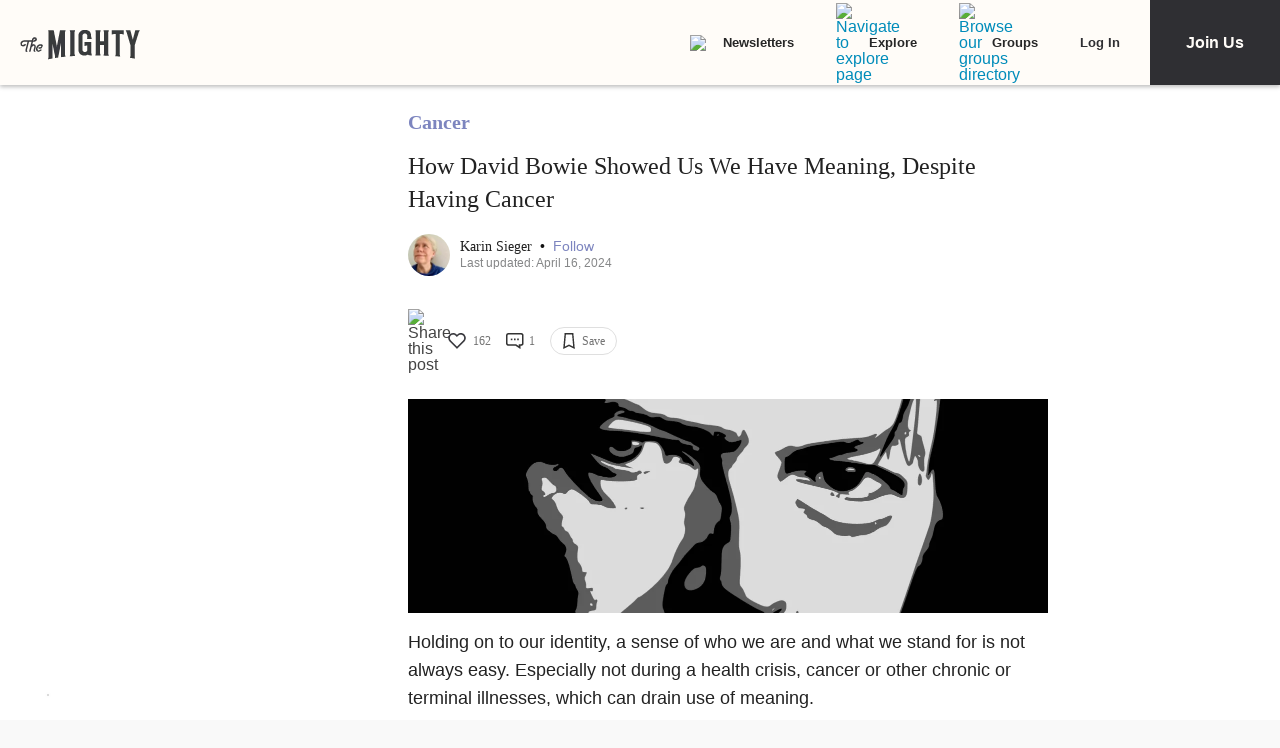

--- FILE ---
content_type: application/javascript; charset=utf-8
request_url: https://fundingchoicesmessages.google.com/f/AGSKWxXIc_qfAv4iw-4V2VHb0_idhhFN07sPl8N5NmjOEqFhn8wsuBybl1MFjU-2Dh3OEMiV14nnjSnR-WETvWLRo-8DT21Z1cOG6aGgvmkt1Lmy3vbvvEzYXxKPGizHiJ-aycji1Cig5xVRvpH7ZdbUEqf6shJAM9czWBnedmlNMZ_79VdPnQbTdRA-N5qT/_-peel-ads-/ad_preroll-/ads11./sponsored_link./guardianleader.
body_size: -1293
content:
window['46b26029-efa4-43bc-8b9f-b5e269581553'] = true;